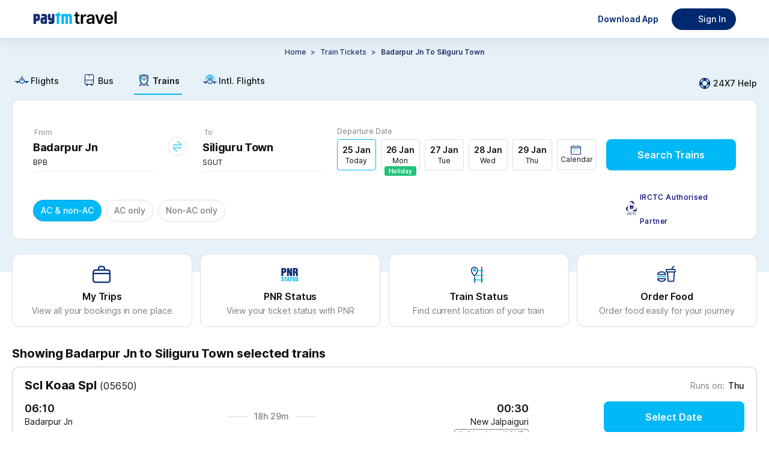

--- FILE ---
content_type: application/javascript
request_url: https://webappsstatic.paytm.com/signalsdk-web/v1/config-2.2.2.min.js
body_size: 21082
content:
/*! For license information please see config-2.2.2.min.js.LICENSE.txt */
window.paytm=window.paytm||{},window.paytm.analytics=function(t){var e={};function n(r){if(e[r])return e[r].exports;var o=e[r]={i:r,l:!1,exports:{}};return t[r].call(o.exports,o,o.exports,n),o.l=!0,o.exports}return n.m=t,n.c=e,n.d=function(t,e,r){n.o(t,e)||Object.defineProperty(t,e,{enumerable:!0,get:r})},n.r=function(t){"undefined"!=typeof Symbol&&Symbol.toStringTag&&Object.defineProperty(t,Symbol.toStringTag,{value:"Module"}),Object.defineProperty(t,"__esModule",{value:!0})},n.t=function(t,e){if(1&e&&(t=n(t)),8&e)return t;if(4&e&&"object"==typeof t&&t&&t.__esModule)return t;var r=Object.create(null);if(n.r(r),Object.defineProperty(r,"default",{enumerable:!0,value:t}),2&e&&"string"!=typeof t)for(var o in t)n.d(r,o,function(e){return t[e]}.bind(null,o));return r},n.n=function(t){var e=t&&t.__esModule?function(){return t.default}:function(){return t};return n.d(e,"a",e),e},n.o=function(t,e){return Object.prototype.hasOwnProperty.call(t,e)},n.p="",n(n.s=6)}([function(t,e,n){"use strict";function r(t,e){if(e.length<t)throw new TypeError(t+" argument"+(t>1?"s":"")+" required, but only "+e.length+" present")}n.d(e,"a",(function(){return r}))},function(t,e,n){"use strict";n.d(e,"a",(function(){return o}));var r=n(0);function o(t){Object(r.a)(1,arguments);var e=Object.prototype.toString.call(t);return t instanceof Date||"object"==typeof t&&"[object Date]"===e?new Date(t.getTime()):"number"==typeof t||"[object Number]"===e?new Date(t):("string"!=typeof t&&"[object String]"!==e||"undefined"==typeof console||(console.warn("Starting with v2.0.0-beta.1 date-fns doesn't accept strings as arguments. Please use `parseISO` to parse strings. See: https://git.io/fjule"),console.warn((new Error).stack)),new Date(NaN))}},function(t,e){var n;n=function(){return this}();try{n=n||new Function("return this")()}catch(t){"object"==typeof window&&(n=window)}t.exports=n},function(t,e){var n="undefined"!=typeof crypto&&crypto.getRandomValues&&crypto.getRandomValues.bind(crypto)||"undefined"!=typeof msCrypto&&"function"==typeof window.msCrypto.getRandomValues&&msCrypto.getRandomValues.bind(msCrypto);if(n){var r=new Uint8Array(16);t.exports=function(){return n(r),r}}else{var o=new Array(16);t.exports=function(){for(var t,e=0;e<16;e++)0==(3&e)&&(t=4294967296*Math.random()),o[e]=t>>>((3&e)<<3)&255;return o}}},function(t,e){for(var n=[],r=0;r<256;++r)n[r]=(r+256).toString(16).substr(1);t.exports=function(t,e){var r=e||0,o=n;return[o[t[r++]],o[t[r++]],o[t[r++]],o[t[r++]],"-",o[t[r++]],o[t[r++]],"-",o[t[r++]],o[t[r++]],"-",o[t[r++]],o[t[r++]],"-",o[t[r++]],o[t[r++]],o[t[r++]],o[t[r++]],o[t[r++]],o[t[r++]]].join("")}},function(t,e,n){"use strict";Object.defineProperty(e,"__esModule",{value:!0}),e.UTM_PARAMS={gclid:"utm_gclid",utm_source:"utm_source",utm_medium:"utm_medium",utm_campaign:"utm_campaign",utm_term:"utm_term",utm_content:"utm_content"},e.TIME_SYNC_THRESHOLD=59e3,e.REQUESTS_REATTEMPTS=5},function(t,e,n){"use strict";var r=this&&this.__importDefault||function(t){return t&&t.__esModule?t:{default:t}};Object.defineProperty(e,"__esModule",{value:!0}),n(7);var o=n(8),i=(new(r(n(21)).default)).isBot();e.configureAnalyticsSDK=function(t,e,n){var r;void 0===n&&(n={});var a=n.xRequester,s=n.hmacKey,u=n.geolocation,c=void 0!==u&&u,f=n.apiRoute,l=n.realtime,h=void 0===l||l,d=n.interval,p=n.batchSize,y=n.appVersion,v=n.dimensionList,m=n.dimensionUrl;r=f||("development"===e||"staging"===e?"https://sig-staging.paytm.com"+(a&&s?"/v2/api":"")+"/signals/batch":"production"===e?"https://sig.paytm.com"+(a&&s?"/v2/api":"")+"/signals/batch":"https://sig-staging.paytm.com"+(a&&s?"/v2/api":"")+"/signals/batch"),o.SDK.init({env:e,interval:d,URL:r,clientId:t,realtime:h,hmacKey:s,xRequester:a,geolocation:c,batchSize:p,appVersion:y,referrer:document.referrer,isBot:i,dimensionList:v,dimensionUrl:m})},setTimeout((function(){var t=new CustomEvent("sdk-config-loaded");window.dispatchEvent(t)}),0);var a=o.SDK.addEvent,s=o.SDK.updateSDKValues,u=o.SDK.events;e.addEvent=a,e.updateSDKValues=s,e.events=u,i&&(e.addEvent=a=function(t){return new Promise((function(){return t}))},e.updateSDKValues=s=function(){},e.events=u=[],console.info("Bot Detected: ",navigator.userAgent))},function(t,e){!function(){if("undefined"!=typeof window)try{var t=new window.CustomEvent("test",{cancelable:!0});if(t.preventDefault(),!0!==t.defaultPrevented)throw new Error("Could not prevent default")}catch(t){var e=function(t,e){var n,r;return(e=e||{}).bubbles=!!e.bubbles,e.cancelable=!!e.cancelable,(n=document.createEvent("CustomEvent")).initCustomEvent(t,e.bubbles,e.cancelable,e.detail),r=n.preventDefault,n.preventDefault=function(){r.call(this);try{Object.defineProperty(this,"defaultPrevented",{get:function(){return!0}})}catch(t){this.defaultPrevented=!0}},n};e.prototype=window.Event.prototype,window.CustomEvent=e}}()},function(t,e,n){"use strict";var r=this&&this.__assign||function(){return(r=Object.assign||function(t){for(var e,n=1,r=arguments.length;n<r;n++)for(var o in e=arguments[n])Object.prototype.hasOwnProperty.call(e,o)&&(t[o]=e[o]);return t}).apply(this,arguments)},o=this&&this.__awaiter||function(t,e,n,r){return new(n||(n=Promise))((function(o,i){function a(t){try{u(r.next(t))}catch(t){i(t)}}function s(t){try{u(r.throw(t))}catch(t){i(t)}}function u(t){var e;t.done?o(t.value):(e=t.value,e instanceof n?e:new n((function(t){t(e)}))).then(a,s)}u((r=r.apply(t,e||[])).next())}))},i=this&&this.__generator||function(t,e){var n,r,o,i,a={label:0,sent:function(){if(1&o[0])throw o[1];return o[1]},trys:[],ops:[]};return i={next:s(0),throw:s(1),return:s(2)},"function"==typeof Symbol&&(i[Symbol.iterator]=function(){return this}),i;function s(i){return function(s){return function(i){if(n)throw new TypeError("Generator is already executing.");for(;a;)try{if(n=1,r&&(o=2&i[0]?r.return:i[0]?r.throw||((o=r.return)&&o.call(r),0):r.next)&&!(o=o.call(r,i[1])).done)return o;switch(r=0,o&&(i=[2&i[0],o.value]),i[0]){case 0:case 1:o=i;break;case 4:return a.label++,{value:i[1],done:!1};case 5:a.label++,r=i[1],i=[0];continue;case 7:i=a.ops.pop(),a.trys.pop();continue;default:if(!(o=(o=a.trys).length>0&&o[o.length-1])&&(6===i[0]||2===i[0])){a=0;continue}if(3===i[0]&&(!o||i[1]>o[0]&&i[1]<o[3])){a.label=i[1];break}if(6===i[0]&&a.label<o[1]){a.label=o[1],o=i;break}if(o&&a.label<o[2]){a.label=o[2],a.ops.push(i);break}o[2]&&a.ops.pop(),a.trys.pop();continue}i=e.call(t,a)}catch(t){i=[6,t],r=0}finally{n=o=0}if(5&i[0])throw i[1];return{value:i[0]?i[1]:void 0,done:!0}}([i,s])}}},a=this&&this.__importDefault||function(t){return t&&t.__esModule?t:{default:t}};Object.defineProperty(e,"__esModule",{value:!0}),n(9),n(10);var s=n(13),u=a(n(22)),c=n(5),f=n(16),l=n(20);e.SDK=function(){var t="",e=[],n=null,a=null,h=f.getCookie("signalSDKVisitorId")||s.v1();f.setCookie("signalSDKVisitorId",h,365);var d,p,y="",v="",m="",w=0,g=0,b=-1,A=function(){},D=!1,B=null,E=null,_={latitude:null,longitude:null},C=null,S=!1,F={},T="https://webappsstatic.paytm.com/signalsdk-web/v1/dimension-"+l.version+".json",x=!1,P=window.location.href;function j(){return o(this,void 0,void 0,(function(){var e,n;return i(this,(function(r){switch(r.label){case 0:if(Object.keys(F).length)return[3,4];e="development"===t?"../dist/dimension.json":T,r.label=1;case 1:return r.trys.push([1,3,,4]),[4,fetch(e,{method:"GET"}).then((function(t){return t.json()}))];case 2:return F=r.sent(),[3,4];case 3:return n=r.sent(),console.error("Signal SDK failed to fetch dimension",n),[3,4];case 4:return[2]}}))}))}function O(t){return o(this,void 0,void 0,(function(){var e;return i(this,(function(o){switch(o.label){case 0:return t.event?(e=function(t){var e=f.getBrowser(),o={deviceDateTime:u.default(new Date,C||0).valueOf(),eventType:t.event,appVersion:y,sdkVersion:l.version,clientId:v,customerId:n?""+n:"",payload:r(r({},t),f.getUTMFromSearchParams()),deviceId:h,messageVersion:1,osType:navigator.platform,osVersion:null,brand:e.name,model:e.version,ip:null,userAgent:navigator.userAgent};p&&(o.payload.referrer=p);_.latitude&&_.longitude&&(o.latitude=_.latitude,o.longitude=_.longitude);return o}(t),S?[4,j()]:[3,2]):[2,new Promise((function(e,n){n("event missing in request: \n        "+JSON.stringify(t))}))];case 1:o.sent(),o.label=2;case 2:return d?[2,R(e)]:[2,k(e)]}}))}))}function U(t){if(S)if(Array.isArray(t))for(var e=0;e<t.length;e++)U(t[e]);else for(var n in t)0===n.indexOf("dimension")&&(F[n]&&(t[F[n]]=t[n]),delete t[n]),("object"==typeof t[n]&&null!==t[n]||Array.isArray(t[n]))&&U(t[n]);return Array.isArray(t)?t:[t]}function R(t){return I("POST",U(t))}function k(t){var n=this;return e.push(t),D&&(A(),clearTimeout(b)),D=!0,new Promise((function(t){return A=t,b=setTimeout((function(){return o(n,void 0,void 0,(function(){var e;return i(this,(function(n){switch(n.label){case 0:return[4,L()];case 1:return e=n.sent(),t(e),[2]}}))}))}),g)}))}function L(){return e.length>0?function(){var t=[];for(;e.length;)t.push(e.splice(0,w));e=[];var n=t.map((function(t){return I("POST",U(t),c.REQUESTS_REATTEMPTS)}));return Promise.all(n).then((function(t){return D=!1,t})).catch((function(t){console.error(t)}))}():new Promise((function(t){return t("no events")}))}function M(t,e){var r={"Content-Type":"application/json"};return n&&a&&(r.Authorization="Bearer "+a,r.iv="enabled"),E&&B&&(r["x-requester"]=E,r.hash=f.generateHashHeaderVal({method:t,path:m,xRequesterStr:"x-requester:"+E,body:e},B)),r}function I(t,e,n){void 0===n&&(n=0);var r=JSON.stringify(e);return x?new Promise((function(){return e})):fetch(m,{method:t,headers:M(t,r),body:r}).then((function(t){var e=t.headers.get("Date");return C=f.getTimeDiff(e),t.json()})).then((function(t){return{response:t,reqBody:e}})).catch((function(r){return n>1?I(t,e,n-1):(console.error(r),r)}))}function N(){p=P,P=window.location.href}var q=history.pushState;return history.pushState=function(){q.apply(history,arguments),N()},window.addEventListener("popstate",N),{init:function(n){t=n.env,g=n.interval||2e3,v=n.clientId,m=n.URL,w=n.batchSize||3,d=n.realtime,B=n.hmacKey||"",E=n.xRequester||"",y=n.appVersion||"1.0.0",S="webapp(web)"===v||!!n.dimensionUrl||!!Object.keys(n.dimensionList||{}).length,p=n.referrer&&!n.referrer.includes(location.hostname)?n.referrer:void 0,x=n.isBot,n.dimensionList&&(F=n.dimensionList),n.dimensionUrl&&(T=n.dimensionUrl),n.geolocation&&f.getGeolocation((function(t){_.latitude=t.coords.latitude,_.longitude=t.coords.longitude})),d||window.addEventListener("beforeunload",(function(t){localStorage.setItem("paytmEvents",JSON.stringify(e))}));var r=localStorage.getItem("paytmEvents");if(!d&&r&&"null"!==r){var o=JSON.parse(r||"");localStorage.removeItem("paytmEvents"),Array.isArray(o)&&o.length&&o.forEach((function(t){k(t)}))}else e=[];window.paytm&&!x&&(Array.isArray(window.paytm.aQ)&&window.paytm.aQ.forEach((function(t){O(t).catch(console.error)})),delete window.paytm.aQ)},addEvent:O,updateSDKValues:function(t,e){void 0===t&&(t=null),void 0===e&&(e=null),n=t,a=e},events:e}}()},function(t,e,n){"use strict";n.r(e),n.d(e,"Headers",(function(){return d})),n.d(e,"Request",(function(){return b})),n.d(e,"Response",(function(){return D})),n.d(e,"DOMException",(function(){return E})),n.d(e,"fetch",(function(){return _}));var r="URLSearchParams"in self,o="Symbol"in self&&"iterator"in Symbol,i="FileReader"in self&&"Blob"in self&&function(){try{return new Blob,!0}catch(t){return!1}}(),a="FormData"in self,s="ArrayBuffer"in self;if(s)var u=["[object Int8Array]","[object Uint8Array]","[object Uint8ClampedArray]","[object Int16Array]","[object Uint16Array]","[object Int32Array]","[object Uint32Array]","[object Float32Array]","[object Float64Array]"],c=ArrayBuffer.isView||function(t){return t&&u.indexOf(Object.prototype.toString.call(t))>-1};function f(t){if("string"!=typeof t&&(t=String(t)),/[^a-z0-9\-#$%&'*+.^_`|~]/i.test(t))throw new TypeError("Invalid character in header field name");return t.toLowerCase()}function l(t){return"string"!=typeof t&&(t=String(t)),t}function h(t){var e={next:function(){var e=t.shift();return{done:void 0===e,value:e}}};return o&&(e[Symbol.iterator]=function(){return e}),e}function d(t){this.map={},t instanceof d?t.forEach((function(t,e){this.append(e,t)}),this):Array.isArray(t)?t.forEach((function(t){this.append(t[0],t[1])}),this):t&&Object.getOwnPropertyNames(t).forEach((function(e){this.append(e,t[e])}),this)}function p(t){if(t.bodyUsed)return Promise.reject(new TypeError("Already read"));t.bodyUsed=!0}function y(t){return new Promise((function(e,n){t.onload=function(){e(t.result)},t.onerror=function(){n(t.error)}}))}function v(t){var e=new FileReader,n=y(e);return e.readAsArrayBuffer(t),n}function m(t){if(t.slice)return t.slice(0);var e=new Uint8Array(t.byteLength);return e.set(new Uint8Array(t)),e.buffer}function w(){return this.bodyUsed=!1,this._initBody=function(t){var e;this._bodyInit=t,t?"string"==typeof t?this._bodyText=t:i&&Blob.prototype.isPrototypeOf(t)?this._bodyBlob=t:a&&FormData.prototype.isPrototypeOf(t)?this._bodyFormData=t:r&&URLSearchParams.prototype.isPrototypeOf(t)?this._bodyText=t.toString():s&&i&&((e=t)&&DataView.prototype.isPrototypeOf(e))?(this._bodyArrayBuffer=m(t.buffer),this._bodyInit=new Blob([this._bodyArrayBuffer])):s&&(ArrayBuffer.prototype.isPrototypeOf(t)||c(t))?this._bodyArrayBuffer=m(t):this._bodyText=t=Object.prototype.toString.call(t):this._bodyText="",this.headers.get("content-type")||("string"==typeof t?this.headers.set("content-type","text/plain;charset=UTF-8"):this._bodyBlob&&this._bodyBlob.type?this.headers.set("content-type",this._bodyBlob.type):r&&URLSearchParams.prototype.isPrototypeOf(t)&&this.headers.set("content-type","application/x-www-form-urlencoded;charset=UTF-8"))},i&&(this.blob=function(){var t=p(this);if(t)return t;if(this._bodyBlob)return Promise.resolve(this._bodyBlob);if(this._bodyArrayBuffer)return Promise.resolve(new Blob([this._bodyArrayBuffer]));if(this._bodyFormData)throw new Error("could not read FormData body as blob");return Promise.resolve(new Blob([this._bodyText]))},this.arrayBuffer=function(){return this._bodyArrayBuffer?p(this)||Promise.resolve(this._bodyArrayBuffer):this.blob().then(v)}),this.text=function(){var t,e,n,r=p(this);if(r)return r;if(this._bodyBlob)return t=this._bodyBlob,e=new FileReader,n=y(e),e.readAsText(t),n;if(this._bodyArrayBuffer)return Promise.resolve(function(t){for(var e=new Uint8Array(t),n=new Array(e.length),r=0;r<e.length;r++)n[r]=String.fromCharCode(e[r]);return n.join("")}(this._bodyArrayBuffer));if(this._bodyFormData)throw new Error("could not read FormData body as text");return Promise.resolve(this._bodyText)},a&&(this.formData=function(){return this.text().then(A)}),this.json=function(){return this.text().then(JSON.parse)},this}d.prototype.append=function(t,e){t=f(t),e=l(e);var n=this.map[t];this.map[t]=n?n+", "+e:e},d.prototype.delete=function(t){delete this.map[f(t)]},d.prototype.get=function(t){return t=f(t),this.has(t)?this.map[t]:null},d.prototype.has=function(t){return this.map.hasOwnProperty(f(t))},d.prototype.set=function(t,e){this.map[f(t)]=l(e)},d.prototype.forEach=function(t,e){for(var n in this.map)this.map.hasOwnProperty(n)&&t.call(e,this.map[n],n,this)},d.prototype.keys=function(){var t=[];return this.forEach((function(e,n){t.push(n)})),h(t)},d.prototype.values=function(){var t=[];return this.forEach((function(e){t.push(e)})),h(t)},d.prototype.entries=function(){var t=[];return this.forEach((function(e,n){t.push([n,e])})),h(t)},o&&(d.prototype[Symbol.iterator]=d.prototype.entries);var g=["DELETE","GET","HEAD","OPTIONS","POST","PUT"];function b(t,e){var n,r,o=(e=e||{}).body;if(t instanceof b){if(t.bodyUsed)throw new TypeError("Already read");this.url=t.url,this.credentials=t.credentials,e.headers||(this.headers=new d(t.headers)),this.method=t.method,this.mode=t.mode,this.signal=t.signal,o||null==t._bodyInit||(o=t._bodyInit,t.bodyUsed=!0)}else this.url=String(t);if(this.credentials=e.credentials||this.credentials||"same-origin",!e.headers&&this.headers||(this.headers=new d(e.headers)),this.method=(n=e.method||this.method||"GET",r=n.toUpperCase(),g.indexOf(r)>-1?r:n),this.mode=e.mode||this.mode||null,this.signal=e.signal||this.signal,this.referrer=null,("GET"===this.method||"HEAD"===this.method)&&o)throw new TypeError("Body not allowed for GET or HEAD requests");this._initBody(o)}function A(t){var e=new FormData;return t.trim().split("&").forEach((function(t){if(t){var n=t.split("="),r=n.shift().replace(/\+/g," "),o=n.join("=").replace(/\+/g," ");e.append(decodeURIComponent(r),decodeURIComponent(o))}})),e}function D(t,e){e||(e={}),this.type="default",this.status=void 0===e.status?200:e.status,this.ok=this.status>=200&&this.status<300,this.statusText="statusText"in e?e.statusText:"OK",this.headers=new d(e.headers),this.url=e.url||"",this._initBody(t)}b.prototype.clone=function(){return new b(this,{body:this._bodyInit})},w.call(b.prototype),w.call(D.prototype),D.prototype.clone=function(){return new D(this._bodyInit,{status:this.status,statusText:this.statusText,headers:new d(this.headers),url:this.url})},D.error=function(){var t=new D(null,{status:0,statusText:""});return t.type="error",t};var B=[301,302,303,307,308];D.redirect=function(t,e){if(-1===B.indexOf(e))throw new RangeError("Invalid status code");return new D(null,{status:e,headers:{location:t}})};var E=self.DOMException;try{new E}catch(t){(E=function(t,e){this.message=t,this.name=e;var n=Error(t);this.stack=n.stack}).prototype=Object.create(Error.prototype),E.prototype.constructor=E}function _(t,e){return new Promise((function(n,r){var o=new b(t,e);if(o.signal&&o.signal.aborted)return r(new E("Aborted","AbortError"));var a=new XMLHttpRequest;function s(){a.abort()}a.onload=function(){var t,e,r={status:a.status,statusText:a.statusText,headers:(t=a.getAllResponseHeaders()||"",e=new d,t.replace(/\r?\n[\t ]+/g," ").split(/\r?\n/).forEach((function(t){var n=t.split(":"),r=n.shift().trim();if(r){var o=n.join(":").trim();e.append(r,o)}})),e)};r.url="responseURL"in a?a.responseURL:r.headers.get("X-Request-URL");var o="response"in a?a.response:a.responseText;n(new D(o,r))},a.onerror=function(){r(new TypeError("Network request failed"))},a.ontimeout=function(){r(new TypeError("Network request failed"))},a.onabort=function(){r(new E("Aborted","AbortError"))},a.open(o.method,o.url,!0),"include"===o.credentials?a.withCredentials=!0:"omit"===o.credentials&&(a.withCredentials=!1),"responseType"in a&&i&&(a.responseType="blob"),o.headers.forEach((function(t,e){a.setRequestHeader(e,t)})),o.signal&&(o.signal.addEventListener("abort",s),a.onreadystatechange=function(){4===a.readyState&&o.signal.removeEventListener("abort",s)}),a.send(void 0===o._bodyInit?null:o._bodyInit)}))}_.polyfill=!0,self.fetch||(self.fetch=_,self.Headers=d,self.Request=b,self.Response=D)},function(t,e,n){"use strict";t.exports=n(11).polyfill()},function(t,e,n){(function(e,n){var r;r=function(){"use strict";function t(t){return"function"==typeof t}var r=Array.isArray?Array.isArray:function(t){return"[object Array]"===Object.prototype.toString.call(t)},o=0,i=void 0,a=void 0,s=function(t,e){p[o]=t,p[o+1]=e,2===(o+=2)&&(a?a(y):b())},u="undefined"!=typeof window?window:void 0,c=u||{},f=c.MutationObserver||c.WebKitMutationObserver,l="undefined"==typeof self&&void 0!==e&&"[object process]"==={}.toString.call(e),h="undefined"!=typeof Uint8ClampedArray&&"undefined"!=typeof importScripts&&"undefined"!=typeof MessageChannel;function d(){var t=setTimeout;return function(){return t(y,1)}}var p=new Array(1e3);function y(){for(var t=0;t<o;t+=2)(0,p[t])(p[t+1]),p[t]=void 0,p[t+1]=void 0;o=0}var v,m,w,g,b=void 0;function A(t,e){var n=this,r=new this.constructor(E);void 0===r[B]&&U(r);var o=n._state;if(o){var i=arguments[o-1];s((function(){return j(o,r,i,n._result)}))}else x(n,r,t,e);return r}function D(t){if(t&&"object"==typeof t&&t.constructor===this)return t;var e=new this(E);return C(e,t),e}l?b=function(){return e.nextTick(y)}:f?(m=0,w=new f(y),g=document.createTextNode(""),w.observe(g,{characterData:!0}),b=function(){g.data=m=++m%2}):h?((v=new MessageChannel).port1.onmessage=y,b=function(){return v.port2.postMessage(0)}):b=void 0===u?function(){try{var t=Function("return this")().require("vertx");return void 0!==(i=t.runOnLoop||t.runOnContext)?function(){i(y)}:d()}catch(t){return d()}}():d();var B=Math.random().toString(36).substring(2);function E(){}function _(e,n,r){n.constructor===e.constructor&&r===A&&n.constructor.resolve===D?function(t,e){1===e._state?F(t,e._result):2===e._state?T(t,e._result):x(e,void 0,(function(e){return C(t,e)}),(function(e){return T(t,e)}))}(e,n):void 0===r?F(e,n):t(r)?function(t,e,n){s((function(t){var r=!1,o=function(t,e,n,r){try{t.call(e,n,r)}catch(t){return t}}(n,e,(function(n){r||(r=!0,e!==n?C(t,n):F(t,n))}),(function(e){r||(r=!0,T(t,e))}),t._label);!r&&o&&(r=!0,T(t,o))}),t)}(e,n,r):F(e,n)}function C(t,e){if(t===e)T(t,new TypeError("You cannot resolve a promise with itself"));else if(o=typeof(r=e),null===r||"object"!==o&&"function"!==o)F(t,e);else{var n=void 0;try{n=e.then}catch(e){return void T(t,e)}_(t,e,n)}var r,o}function S(t){t._onerror&&t._onerror(t._result),P(t)}function F(t,e){void 0===t._state&&(t._result=e,t._state=1,0!==t._subscribers.length&&s(P,t))}function T(t,e){void 0===t._state&&(t._state=2,t._result=e,s(S,t))}function x(t,e,n,r){var o=t._subscribers,i=o.length;t._onerror=null,o[i]=e,o[i+1]=n,o[i+2]=r,0===i&&t._state&&s(P,t)}function P(t){var e=t._subscribers,n=t._state;if(0!==e.length){for(var r=void 0,o=void 0,i=t._result,a=0;a<e.length;a+=3)r=e[a],o=e[a+n],r?j(n,r,o,i):o(i);t._subscribers.length=0}}function j(e,n,r,o){var i=t(r),a=void 0,s=void 0,u=!0;if(i){try{a=r(o)}catch(t){u=!1,s=t}if(n===a)return void T(n,new TypeError("A promises callback cannot return that same promise."))}else a=o;void 0!==n._state||(i&&u?C(n,a):!1===u?T(n,s):1===e?F(n,a):2===e&&T(n,a))}var O=0;function U(t){t[B]=O++,t._state=void 0,t._result=void 0,t._subscribers=[]}var R=function(){function t(t,e){this._instanceConstructor=t,this.promise=new t(E),this.promise[B]||U(this.promise),r(e)?(this.length=e.length,this._remaining=e.length,this._result=new Array(this.length),0===this.length?F(this.promise,this._result):(this.length=this.length||0,this._enumerate(e),0===this._remaining&&F(this.promise,this._result))):T(this.promise,new Error("Array Methods must be provided an Array"))}return t.prototype._enumerate=function(t){for(var e=0;void 0===this._state&&e<t.length;e++)this._eachEntry(t[e],e)},t.prototype._eachEntry=function(t,e){var n=this._instanceConstructor,r=n.resolve;if(r===D){var o=void 0,i=void 0,a=!1;try{o=t.then}catch(t){a=!0,i=t}if(o===A&&void 0!==t._state)this._settledAt(t._state,e,t._result);else if("function"!=typeof o)this._remaining--,this._result[e]=t;else if(n===k){var s=new n(E);a?T(s,i):_(s,t,o),this._willSettleAt(s,e)}else this._willSettleAt(new n((function(e){return e(t)})),e)}else this._willSettleAt(r(t),e)},t.prototype._settledAt=function(t,e,n){var r=this.promise;void 0===r._state&&(this._remaining--,2===t?T(r,n):this._result[e]=n),0===this._remaining&&F(r,this._result)},t.prototype._willSettleAt=function(t,e){var n=this;x(t,void 0,(function(t){return n._settledAt(1,e,t)}),(function(t){return n._settledAt(2,e,t)}))},t}(),k=function(){function e(t){this[B]=O++,this._result=this._state=void 0,this._subscribers=[],E!==t&&("function"!=typeof t&&function(){throw new TypeError("You must pass a resolver function as the first argument to the promise constructor")}(),this instanceof e?function(t,e){try{e((function(e){C(t,e)}),(function(e){T(t,e)}))}catch(e){T(t,e)}}(this,t):function(){throw new TypeError("Failed to construct 'Promise': Please use the 'new' operator, this object constructor cannot be called as a function.")}())}return e.prototype.catch=function(t){return this.then(null,t)},e.prototype.finally=function(e){var n=this.constructor;return t(e)?this.then((function(t){return n.resolve(e()).then((function(){return t}))}),(function(t){return n.resolve(e()).then((function(){throw t}))})):this.then(e,e)},e}();return k.prototype.then=A,k.all=function(t){return new R(this,t).promise},k.race=function(t){var e=this;return r(t)?new e((function(n,r){for(var o=t.length,i=0;i<o;i++)e.resolve(t[i]).then(n,r)})):new e((function(t,e){return e(new TypeError("You must pass an array to race."))}))},k.resolve=D,k.reject=function(t){var e=new this(E);return T(e,t),e},k._setScheduler=function(t){a=t},k._setAsap=function(t){s=t},k._asap=s,k.polyfill=function(){var t=void 0;if(void 0!==n)t=n;else if("undefined"!=typeof self)t=self;else try{t=Function("return this")()}catch(t){throw new Error("polyfill failed because global object is unavailable in this environment")}var e=t.Promise;if(e){var r=null;try{r=Object.prototype.toString.call(e.resolve())}catch(t){}if("[object Promise]"===r&&!e.cast)return}t.Promise=k},k.Promise=k,k},t.exports=r()}).call(this,n(12),n(2))},function(t,e){var n,r,o=t.exports={};function i(){throw new Error("setTimeout has not been defined")}function a(){throw new Error("clearTimeout has not been defined")}function s(t){if(n===setTimeout)return setTimeout(t,0);if((n===i||!n)&&setTimeout)return n=setTimeout,setTimeout(t,0);try{return n(t,0)}catch(e){try{return n.call(null,t,0)}catch(e){return n.call(this,t,0)}}}!function(){try{n="function"==typeof setTimeout?setTimeout:i}catch(t){n=i}try{r="function"==typeof clearTimeout?clearTimeout:a}catch(t){r=a}}();var u,c=[],f=!1,l=-1;function h(){f&&u&&(f=!1,u.length?c=u.concat(c):l=-1,c.length&&d())}function d(){if(!f){var t=s(h);f=!0;for(var e=c.length;e;){for(u=c,c=[];++l<e;)u&&u[l].run();l=-1,e=c.length}u=null,f=!1,function(t){if(r===clearTimeout)return clearTimeout(t);if((r===a||!r)&&clearTimeout)return r=clearTimeout,clearTimeout(t);try{r(t)}catch(e){try{return r.call(null,t)}catch(e){return r.call(this,t)}}}(t)}}function p(t,e){this.fun=t,this.array=e}function y(){}o.nextTick=function(t){var e=new Array(arguments.length-1);if(arguments.length>1)for(var n=1;n<arguments.length;n++)e[n-1]=arguments[n];c.push(new p(t,e)),1!==c.length||f||s(d)},p.prototype.run=function(){this.fun.apply(null,this.array)},o.title="browser",o.browser=!0,o.env={},o.argv=[],o.version="",o.versions={},o.on=y,o.addListener=y,o.once=y,o.off=y,o.removeListener=y,o.removeAllListeners=y,o.emit=y,o.prependListener=y,o.prependOnceListener=y,o.listeners=function(t){return[]},o.binding=function(t){throw new Error("process.binding is not supported")},o.cwd=function(){return"/"},o.chdir=function(t){throw new Error("process.chdir is not supported")},o.umask=function(){return 0}},function(t,e,n){var r=n(14),o=n(15),i=o;i.v1=r,i.v4=o,t.exports=i},function(t,e,n){var r,o,i=n(3),a=n(4),s=0,u=0;t.exports=function(t,e,n){var c=e&&n||0,f=e||[],l=(t=t||{}).node||r,h=void 0!==t.clockseq?t.clockseq:o;if(null==l||null==h){var d=i();null==l&&(l=r=[1|d[0],d[1],d[2],d[3],d[4],d[5]]),null==h&&(h=o=16383&(d[6]<<8|d[7]))}var p=void 0!==t.msecs?t.msecs:(new Date).getTime(),y=void 0!==t.nsecs?t.nsecs:u+1,v=p-s+(y-u)/1e4;if(v<0&&void 0===t.clockseq&&(h=h+1&16383),(v<0||p>s)&&void 0===t.nsecs&&(y=0),y>=1e4)throw new Error("uuid.v1(): Can't create more than 10M uuids/sec");s=p,u=y,o=h;var m=(1e4*(268435455&(p+=122192928e5))+y)%4294967296;f[c++]=m>>>24&255,f[c++]=m>>>16&255,f[c++]=m>>>8&255,f[c++]=255&m;var w=p/4294967296*1e4&268435455;f[c++]=w>>>8&255,f[c++]=255&w,f[c++]=w>>>24&15|16,f[c++]=w>>>16&255,f[c++]=h>>>8|128,f[c++]=255&h;for(var g=0;g<6;++g)f[c+g]=l[g];return e||a(f)}},function(t,e,n){var r=n(3),o=n(4);t.exports=function(t,e,n){var i=e&&n||0;"string"==typeof t&&(e="binary"===t?new Array(16):null,t=null);var a=(t=t||{}).random||(t.rng||r)();if(a[6]=15&a[6]|64,a[8]=63&a[8]|128,e)for(var s=0;s<16;++s)e[i+s]=a[s];return e||o(a)}},function(t,e,n){"use strict";var r=this&&this.__importDefault||function(t){return t&&t.__esModule?t:{default:t}};Object.defineProperty(e,"__esModule",{value:!0}),n(17);var o=r(n(18)),i=r(n(19)),a=n(5);Object.entries||(Object.entries=function(t){for(var e=Object.keys(t),n=e.length,r=new Array(n);n--;)r[n]=[e[n],t[e[n]]];return r}),e.getBrowser=function(){var t,e=navigator.userAgent,n=e.match(/(opera|chrome|safari|firefox|msie|trident(?=\/))\/?\s*(\d+)/i)||[];return/trident/i.test(n[1])?{name:"IE",version:(t=/\brv[ :]+(\d+)/g.exec(e)||[])[1]||""}:"Chrome"===n[1]&&null!=(t=e.match(/\b(OPR|Edge)\/(\d+)/))?{name:t[1].replace("OPR","Opera"),version:t[2]}:(n=n[2]?[n[1],n[2]]:[navigator.appName,navigator.appVersion,"-?"],null!=(t=e.match(/version\/(\d+)/i))&&n.splice(1,1,t[1]),{name:n[0],version:n[1]})},e.getUTMFromSearchParams=function(){var t=new URLSearchParams(window.location.search),e={};return Object.entries(a.UTM_PARAMS).forEach((function(n){var r=n[0],o=n[1];t.has(r)&&(e[o]=t.get(r))})),e},e.getCookie=function(t){var e=document.cookie.match("(^|;) ?"+t+"=([^;]*)(;|$)");return e?e[2]:null},e.setCookie=function(t,e,n){var r=new Date;r.setTime(r.getTime()+864e5*n),document.cookie=t+"="+e+";path=/;expires="+r.toUTCString()},e.generateHashHeaderVal=function(t,e){var n=t.method,r=t.path,i=t.xRequesterStr,a=t.body,s=n+"|"+(r=r.replace(/https:\/\/.*\.com/,"").replace(/\/+$/,""))+"|"+i+"|"+(a||"");return(new o.default.SHA256).hex_hmac(e,s)},e.getGeolocation=function(t){navigator.geolocation?navigator.geolocation.getCurrentPosition(t,(function(){console.warn("Error getting geolocation")})):console.warn("Geolocation is not supported by your browser")},e.getTimeDiff=function(t){if(!t||!Date.parse(t))return 0;var e=i.default(new Date(t),new Date);return Math.abs(e)>a.TIME_SYNC_THRESHOLD?e:0}},function(t,e,n){(function(t){!function(t){"use strict";var e,n=function(){try{if(t.URLSearchParams&&"bar"===new t.URLSearchParams("foo=bar").get("foo"))return t.URLSearchParams}catch(t){}return null}(),r=n&&"a=1"===new n({a:1}).toString(),o=n&&"+"===new n("s=%2B").get("s"),i=!n||((e=new n).append("s"," &"),"s=+%26"===e.toString()),a=f.prototype,s=!(!t.Symbol||!t.Symbol.iterator);if(!(n&&r&&o&&i)){a.append=function(t,e){y(this.__URLSearchParams__,t,e)},a.delete=function(t){delete this.__URLSearchParams__[t]},a.get=function(t){var e=this.__URLSearchParams__;return this.has(t)?e[t][0]:null},a.getAll=function(t){var e=this.__URLSearchParams__;return this.has(t)?e[t].slice(0):[]},a.has=function(t){return m(this.__URLSearchParams__,t)},a.set=function(t,e){this.__URLSearchParams__[t]=[""+e]},a.toString=function(){var t,e,n,r,o=this.__URLSearchParams__,i=[];for(e in o)for(n=l(e),t=0,r=o[e];t<r.length;t++)i.push(n+"="+l(r[t]));return i.join("&")};var u=!!o&&n&&!r&&t.Proxy;Object.defineProperty(t,"URLSearchParams",{value:u?new Proxy(n,{construct:function(t,e){return new t(new f(e[0]).toString())}}):f});var c=t.URLSearchParams.prototype;c.polyfill=!0,c.forEach=c.forEach||function(t,e){var n=p(this.toString());Object.getOwnPropertyNames(n).forEach((function(r){n[r].forEach((function(n){t.call(e,n,r,this)}),this)}),this)},c.sort=c.sort||function(){var t,e,n,r=p(this.toString()),o=[];for(t in r)o.push(t);for(o.sort(),e=0;e<o.length;e++)this.delete(o[e]);for(e=0;e<o.length;e++){var i=o[e],a=r[i];for(n=0;n<a.length;n++)this.append(i,a[n])}},c.keys=c.keys||function(){var t=[];return this.forEach((function(e,n){t.push(n)})),d(t)},c.values=c.values||function(){var t=[];return this.forEach((function(e){t.push(e)})),d(t)},c.entries=c.entries||function(){var t=[];return this.forEach((function(e,n){t.push([n,e])})),d(t)},s&&(c[t.Symbol.iterator]=c[t.Symbol.iterator]||c.entries)}function f(t){((t=t||"")instanceof URLSearchParams||t instanceof f)&&(t=t.toString()),this.__URLSearchParams__=p(t)}function l(t){var e={"!":"%21","'":"%27","(":"%28",")":"%29","~":"%7E","%20":"+","%00":"\0"};return encodeURIComponent(t).replace(/[!'\(\)~]|%20|%00/g,(function(t){return e[t]}))}function h(t){return t.replace(/[ +]/g,"%20").replace(/(%[a-f0-9]{2})+/gi,(function(t){return decodeURIComponent(t)}))}function d(e){var n={next:function(){var t=e.shift();return{done:void 0===t,value:t}}};return s&&(n[t.Symbol.iterator]=function(){return n}),n}function p(t){var e={};if("object"==typeof t)if(v(t))for(var n=0;n<t.length;n++){var r=t[n];if(!v(r)||2!==r.length)throw new TypeError("Failed to construct 'URLSearchParams': Sequence initializer must only contain pair elements");y(e,r[0],r[1])}else for(var o in t)t.hasOwnProperty(o)&&y(e,o,t[o]);else{0===t.indexOf("?")&&(t=t.slice(1));for(var i=t.split("&"),a=0;a<i.length;a++){var s=i[a],u=s.indexOf("=");-1<u?y(e,h(s.slice(0,u)),h(s.slice(u+1))):s&&y(e,h(s),"")}}return e}function y(t,e,n){var r="string"==typeof n?n:null!=n&&"function"==typeof n.toString?n.toString():JSON.stringify(n);m(t,e)?t[e].push(r):t[e]=[r]}function v(t){return!!t&&"[object Array]"===Object.prototype.toString.call(t)}function m(t,e){return Object.prototype.hasOwnProperty.call(t,e)}}(void 0!==t?t:"undefined"!=typeof window?window:this)}).call(this,n(2))},function(t,e,n){(function(r){var o;!function(){var i;function a(t){var e,n,r,o="",i=-1;if(t&&t.length)for(r=t.length;(i+=1)<r;)e=t.charCodeAt(i),n=i+1<r?t.charCodeAt(i+1):0,55296<=e&&e<=56319&&56320<=n&&n<=57343&&(e=65536+((1023&e)<<10)+(1023&n),i+=1),e<=127?o+=String.fromCharCode(e):e<=2047?o+=String.fromCharCode(192|e>>>6&31,128|63&e):e<=65535?o+=String.fromCharCode(224|e>>>12&15,128|e>>>6&63,128|63&e):e<=2097151&&(o+=String.fromCharCode(240|e>>>18&7,128|e>>>12&63,128|e>>>6&63,128|63&e));return o}function s(t,e){var n=(65535&t)+(65535&e);return(t>>16)+(e>>16)+(n>>16)<<16|65535&n}function u(t,e){return t<<e|t>>>32-e}function c(t,e){for(var n,r=e?"0123456789ABCDEF":"0123456789abcdef",o="",i=0,a=t.length;i<a;i+=1)n=t.charCodeAt(i),o+=r.charAt(n>>>4&15)+r.charAt(15&n);return o}function f(t){var e,n=32*t.length,r="";for(e=0;e<n;e+=8)r+=String.fromCharCode(t[e>>5]>>>24-e%32&255);return r}function l(t){var e,n=32*t.length,r="";for(e=0;e<n;e+=8)r+=String.fromCharCode(t[e>>5]>>>e%32&255);return r}function h(t){var e,n=8*t.length,r=Array(t.length>>2),o=r.length;for(e=0;e<o;e+=1)r[e]=0;for(e=0;e<n;e+=8)r[e>>5]|=(255&t.charCodeAt(e/8))<<e%32;return r}function d(t){var e,n=8*t.length,r=Array(t.length>>2),o=r.length;for(e=0;e<o;e+=1)r[e]=0;for(e=0;e<n;e+=8)r[e>>5]|=(255&t.charCodeAt(e/8))<<24-e%32;return r}function p(t,e){var n,r,o,i,a,s,u,c,f=e.length,l=Array();for(i=(s=Array(Math.ceil(t.length/2))).length,n=0;n<i;n+=1)s[n]=t.charCodeAt(2*n)<<8|t.charCodeAt(2*n+1);for(;s.length>0;){for(a=Array(),o=0,n=0;n<s.length;n+=1)o=(o<<16)+s[n],o-=(r=Math.floor(o/f))*f,(a.length>0||r>0)&&(a[a.length]=r);l[l.length]=o,s=a}for(u="",n=l.length-1;n>=0;n--)u+=e.charAt(l[n]);for(c=Math.ceil(8*t.length/(Math.log(e.length)/Math.log(2))),n=u.length;n<c;n+=1)u=e[0]+u;return u}function y(t,e){var n,r,o,i="",a=t.length;for(e=e||"=",n=0;n<a;n+=3)for(o=t.charCodeAt(n)<<16|(n+1<a?t.charCodeAt(n+1)<<8:0)|(n+2<a?t.charCodeAt(n+2):0),r=0;r<4;r+=1)8*n+6*r>8*t.length?i+=e:i+="ABCDEFGHIJKLMNOPQRSTUVWXYZabcdefghijklmnopqrstuvwxyz0123456789+/".charAt(o>>>6*(3-r)&63);return i}i={VERSION:"1.0.6",Base64:function(){var t="ABCDEFGHIJKLMNOPQRSTUVWXYZabcdefghijklmnopqrstuvwxyz0123456789+/",e="=",n=!0;this.encode=function(r){var o,i,s,u="",c=r.length;for(e=e||"=",r=n?a(r):r,o=0;o<c;o+=3)for(s=r.charCodeAt(o)<<16|(o+1<c?r.charCodeAt(o+1)<<8:0)|(o+2<c?r.charCodeAt(o+2):0),i=0;i<4;i+=1)u+=8*o+6*i>8*c?e:t.charAt(s>>>6*(3-i)&63);return u},this.decode=function(r){var o,i,a,s,u,c,f,l,h="",d=[];if(!r)return r;o=l=0,r=r.replace(new RegExp("\\"+e,"gi"),"");do{i=(f=t.indexOf(r.charAt(o+=1))<<18|t.indexOf(r.charAt(o+=1))<<12|(u=t.indexOf(r.charAt(o+=1)))<<6|(c=t.indexOf(r.charAt(o+=1))))>>16&255,a=f>>8&255,s=255&f,d[l+=1]=64===u?String.fromCharCode(i):64===c?String.fromCharCode(i,a):String.fromCharCode(i,a,s)}while(o<r.length);return h=d.join(""),h=n?function(t){var e,n,r,o,i,a,s=[];if(e=n=r=o=i=0,t&&t.length)for(a=t.length,t+="";e<a;)n+=1,(r=t.charCodeAt(e))<128?(s[n]=String.fromCharCode(r),e+=1):r>191&&r<224?(o=t.charCodeAt(e+1),s[n]=String.fromCharCode((31&r)<<6|63&o),e+=2):(o=t.charCodeAt(e+1),i=t.charCodeAt(e+2),s[n]=String.fromCharCode((15&r)<<12|(63&o)<<6|63&i),e+=3);return s.join("")}(h):h},this.setPad=function(t){return e=t||e,this},this.setTab=function(e){return t=e||t,this},this.setUTF8=function(t){return"boolean"==typeof t&&(n=t),this}},CRC32:function(t){var e,n,r,o=0,i=0;for(t=a(t),e=["00000000 77073096 EE0E612C 990951BA 076DC419 706AF48F E963A535 9E6495A3 0EDB8832 ","79DCB8A4 E0D5E91E 97D2D988 09B64C2B 7EB17CBD E7B82D07 90BF1D91 1DB71064 6AB020F2 F3B97148 ","84BE41DE 1ADAD47D 6DDDE4EB F4D4B551 83D385C7 136C9856 646BA8C0 FD62F97A 8A65C9EC 14015C4F ","63066CD9 FA0F3D63 8D080DF5 3B6E20C8 4C69105E D56041E4 A2677172 3C03E4D1 4B04D447 D20D85FD ","A50AB56B 35B5A8FA 42B2986C DBBBC9D6 ACBCF940 32D86CE3 45DF5C75 DCD60DCF ABD13D59 26D930AC ","51DE003A C8D75180 BFD06116 21B4F4B5 56B3C423 CFBA9599 B8BDA50F 2802B89E 5F058808 C60CD9B2 ","B10BE924 2F6F7C87 58684C11 C1611DAB B6662D3D 76DC4190 01DB7106 98D220BC EFD5102A 71B18589 ","06B6B51F 9FBFE4A5 E8B8D433 7807C9A2 0F00F934 9609A88E E10E9818 7F6A0DBB 086D3D2D 91646C97 ","E6635C01 6B6B51F4 1C6C6162 856530D8 F262004E 6C0695ED 1B01A57B 8208F4C1 F50FC457 65B0D9C6 ","12B7E950 8BBEB8EA FCB9887C 62DD1DDF 15DA2D49 8CD37CF3 FBD44C65 4DB26158 3AB551CE A3BC0074 ","D4BB30E2 4ADFA541 3DD895D7 A4D1C46D D3D6F4FB 4369E96A 346ED9FC AD678846 DA60B8D0 44042D73 ","33031DE5 AA0A4C5F DD0D7CC9 5005713C 270241AA BE0B1010 C90C2086 5768B525 206F85B3 B966D409 ","CE61E49F 5EDEF90E 29D9C998 B0D09822 C7D7A8B4 59B33D17 2EB40D81 B7BD5C3B C0BA6CAD EDB88320 ","9ABFB3B6 03B6E20C 74B1D29A EAD54739 9DD277AF 04DB2615 73DC1683 E3630B12 94643B84 0D6D6A3E ","7A6A5AA8 E40ECF0B 9309FF9D 0A00AE27 7D079EB1 F00F9344 8708A3D2 1E01F268 6906C2FE F762575D ","806567CB 196C3671 6E6B06E7 FED41B76 89D32BE0 10DA7A5A 67DD4ACC F9B9DF6F 8EBEEFF9 17B7BE43 ","60B08ED5 D6D6A3E8 A1D1937E 38D8C2C4 4FDFF252 D1BB67F1 A6BC5767 3FB506DD 48B2364B D80D2BDA ","AF0A1B4C 36034AF6 41047A60 DF60EFC3 A867DF55 316E8EEF 4669BE79 CB61B38C BC66831A 256FD2A0 ","5268E236 CC0C7795 BB0B4703 220216B9 5505262F C5BA3BBE B2BD0B28 2BB45A92 5CB36A04 C2D7FFA7 ","B5D0CF31 2CD99E8B 5BDEAE1D 9B64C2B0 EC63F226 756AA39C 026D930A 9C0906A9 EB0E363F 72076785 ","05005713 95BF4A82 E2B87A14 7BB12BAE 0CB61B38 92D28E9B E5D5BE0D 7CDCEFB7 0BDBDF21 86D3D2D4 ","F1D4E242 68DDB3F8 1FDA836E 81BE16CD F6B9265B 6FB077E1 18B74777 88085AE6 FF0F6A70 66063BCA ","11010B5C 8F659EFF F862AE69 616BFFD3 166CCF45 A00AE278 D70DD2EE 4E048354 3903B3C2 A7672661 ","D06016F7 4969474D 3E6E77DB AED16A4A D9D65ADC 40DF0B66 37D83BF0 A9BCAE53 DEBB9EC5 47B2CF7F ","30B5FFE9 BDBDF21C CABAC28A 53B39330 24B4A3A6 BAD03605 CDD70693 54DE5729 23D967BF B3667A2E ","C4614AB8 5D681B02 2A6F2B94 B40BBE37 C30C8EA1 5A05DF1B 2D02EF8D"].join(""),o^=-1,n=0,r=t.length;n<r;n+=1)i=255&(o^t.charCodeAt(n)),o=o>>>8^"0x"+e.substr(9*i,8);return(-1^o)>>>0},MD5:function(t){var e=!(!t||"boolean"!=typeof t.uppercase)&&t.uppercase,n=t&&"string"==typeof t.pad?t.pad:"=",r=!t||"boolean"!=typeof t.utf8||t.utf8;function o(t){return l(f(h(t=r?a(t):t),8*t.length))}function i(t,e){var n,o,i,s,u;for(t=r?a(t):t,e=r?a(e):e,(n=h(t)).length>16&&(n=f(n,8*t.length)),o=Array(16),i=Array(16),u=0;u<16;u+=1)o[u]=909522486^n[u],i[u]=1549556828^n[u];return s=f(o.concat(h(e)),512+8*e.length),l(f(i.concat(s),640))}function f(t,e){var n,r,o,i,a,u=1732584193,c=-271733879,f=-1732584194,l=271733878;for(t[e>>5]|=128<<e%32,t[14+(e+64>>>9<<4)]=e,n=0;n<t.length;n+=16)r=u,o=c,i=f,a=l,u=v(u,c,f,l,t[n+0],7,-680876936),l=v(l,u,c,f,t[n+1],12,-389564586),f=v(f,l,u,c,t[n+2],17,606105819),c=v(c,f,l,u,t[n+3],22,-1044525330),u=v(u,c,f,l,t[n+4],7,-176418897),l=v(l,u,c,f,t[n+5],12,1200080426),f=v(f,l,u,c,t[n+6],17,-1473231341),c=v(c,f,l,u,t[n+7],22,-45705983),u=v(u,c,f,l,t[n+8],7,1770035416),l=v(l,u,c,f,t[n+9],12,-1958414417),f=v(f,l,u,c,t[n+10],17,-42063),c=v(c,f,l,u,t[n+11],22,-1990404162),u=v(u,c,f,l,t[n+12],7,1804603682),l=v(l,u,c,f,t[n+13],12,-40341101),f=v(f,l,u,c,t[n+14],17,-1502002290),u=m(u,c=v(c,f,l,u,t[n+15],22,1236535329),f,l,t[n+1],5,-165796510),l=m(l,u,c,f,t[n+6],9,-1069501632),f=m(f,l,u,c,t[n+11],14,643717713),c=m(c,f,l,u,t[n+0],20,-373897302),u=m(u,c,f,l,t[n+5],5,-701558691),l=m(l,u,c,f,t[n+10],9,38016083),f=m(f,l,u,c,t[n+15],14,-660478335),c=m(c,f,l,u,t[n+4],20,-405537848),u=m(u,c,f,l,t[n+9],5,568446438),l=m(l,u,c,f,t[n+14],9,-1019803690),f=m(f,l,u,c,t[n+3],14,-187363961),c=m(c,f,l,u,t[n+8],20,1163531501),u=m(u,c,f,l,t[n+13],5,-1444681467),l=m(l,u,c,f,t[n+2],9,-51403784),f=m(f,l,u,c,t[n+7],14,1735328473),u=w(u,c=m(c,f,l,u,t[n+12],20,-1926607734),f,l,t[n+5],4,-378558),l=w(l,u,c,f,t[n+8],11,-2022574463),f=w(f,l,u,c,t[n+11],16,1839030562),c=w(c,f,l,u,t[n+14],23,-35309556),u=w(u,c,f,l,t[n+1],4,-1530992060),l=w(l,u,c,f,t[n+4],11,1272893353),f=w(f,l,u,c,t[n+7],16,-155497632),c=w(c,f,l,u,t[n+10],23,-1094730640),u=w(u,c,f,l,t[n+13],4,681279174),l=w(l,u,c,f,t[n+0],11,-358537222),f=w(f,l,u,c,t[n+3],16,-722521979),c=w(c,f,l,u,t[n+6],23,76029189),u=w(u,c,f,l,t[n+9],4,-640364487),l=w(l,u,c,f,t[n+12],11,-421815835),f=w(f,l,u,c,t[n+15],16,530742520),u=g(u,c=w(c,f,l,u,t[n+2],23,-995338651),f,l,t[n+0],6,-198630844),l=g(l,u,c,f,t[n+7],10,1126891415),f=g(f,l,u,c,t[n+14],15,-1416354905),c=g(c,f,l,u,t[n+5],21,-57434055),u=g(u,c,f,l,t[n+12],6,1700485571),l=g(l,u,c,f,t[n+3],10,-1894986606),f=g(f,l,u,c,t[n+10],15,-1051523),c=g(c,f,l,u,t[n+1],21,-2054922799),u=g(u,c,f,l,t[n+8],6,1873313359),l=g(l,u,c,f,t[n+15],10,-30611744),f=g(f,l,u,c,t[n+6],15,-1560198380),c=g(c,f,l,u,t[n+13],21,1309151649),u=g(u,c,f,l,t[n+4],6,-145523070),l=g(l,u,c,f,t[n+11],10,-1120210379),f=g(f,l,u,c,t[n+2],15,718787259),c=g(c,f,l,u,t[n+9],21,-343485551),u=s(u,r),c=s(c,o),f=s(f,i),l=s(l,a);return Array(u,c,f,l)}function d(t,e,n,r,o,i){return s(u(s(s(e,t),s(r,i)),o),n)}function v(t,e,n,r,o,i,a){return d(e&n|~e&r,t,e,o,i,a)}function m(t,e,n,r,o,i,a){return d(e&r|n&~r,t,e,o,i,a)}function w(t,e,n,r,o,i,a){return d(e^n^r,t,e,o,i,a)}function g(t,e,n,r,o,i,a){return d(n^(e|~r),t,e,o,i,a)}this.hex=function(t){return c(o(t),e)},this.b64=function(t){return y(o(t),n)},this.any=function(t,e){return p(o(t),e)},this.raw=function(t){return o(t)},this.hex_hmac=function(t,n){return c(i(t,n),e)},this.b64_hmac=function(t,e){return y(i(t,e),n)},this.any_hmac=function(t,e,n){return p(i(t,e),n)},this.vm_test=function(){return"900150983cd24fb0d6963f7d28e17f72"===hex("abc").toLowerCase()},this.setUpperCase=function(t){return"boolean"==typeof t&&(e=t),this},this.setPad=function(t){return n=t||n,this},this.setUTF8=function(t){return"boolean"==typeof t&&(r=t),this}},SHA1:function(t){var e=!(!t||"boolean"!=typeof t.uppercase)&&t.uppercase,n=t&&"string"==typeof t.pad?t.pad:"=",r=!t||"boolean"!=typeof t.utf8||t.utf8;function o(t){return f(l(d(t=r?a(t):t),8*t.length))}function i(t,e){var n,o,i,s,u;for(t=r?a(t):t,e=r?a(e):e,(n=d(t)).length>16&&(n=l(n,8*t.length)),o=Array(16),i=Array(16),s=0;s<16;s+=1)o[s]=909522486^n[s],i[s]=1549556828^n[s];return u=l(o.concat(d(e)),512+8*e.length),f(l(i.concat(u),672))}function l(t,e){var n,r,o,i,a,c,f,l,d=Array(80),p=1732584193,y=-271733879,m=-1732584194,w=271733878,g=-1009589776;for(t[e>>5]|=128<<24-e%32,t[15+(e+64>>9<<4)]=e,n=0;n<t.length;n+=16){for(i=p,a=y,c=m,f=w,l=g,r=0;r<80;r+=1)d[r]=r<16?t[n+r]:u(d[r-3]^d[r-8]^d[r-14]^d[r-16],1),o=s(s(u(p,5),h(r,y,m,w)),s(s(g,d[r]),v(r))),g=w,w=m,m=u(y,30),y=p,p=o;p=s(p,i),y=s(y,a),m=s(m,c),w=s(w,f),g=s(g,l)}return Array(p,y,m,w,g)}function h(t,e,n,r){return t<20?e&n|~e&r:t<40?e^n^r:t<60?e&n|e&r|n&r:e^n^r}function v(t){return t<20?1518500249:t<40?1859775393:t<60?-1894007588:-899497514}this.hex=function(t){return c(o(t),e)},this.b64=function(t){return y(o(t),n)},this.any=function(t,e){return p(o(t),e)},this.raw=function(t){return o(t)},this.hex_hmac=function(t,e){return c(i(t,e))},this.b64_hmac=function(t,e){return y(i(t,e),n)},this.any_hmac=function(t,e,n){return p(i(t,e),n)},this.vm_test=function(){return"900150983cd24fb0d6963f7d28e17f72"===hex("abc").toLowerCase()},this.setUpperCase=function(t){return"boolean"==typeof t&&(e=t),this},this.setPad=function(t){return n=t||n,this},this.setUTF8=function(t){return"boolean"==typeof t&&(r=t),this}},SHA256:function(t){!(!t||"boolean"!=typeof t.uppercase)&&t.uppercase;var e,n=t&&"string"==typeof t.pad?t.pad:"=",r=!t||"boolean"!=typeof t.utf8||t.utf8;function o(t,e){return f(b(d(t=e?a(t):t),8*t.length))}function i(t,e){t=r?a(t):t,e=r?a(e):e;var n,o=0,i=d(t),s=Array(16),u=Array(16);for(i.length>16&&(i=b(i,8*t.length));o<16;o+=1)s[o]=909522486^i[o],u[o]=1549556828^i[o];return n=b(s.concat(d(e)),512+8*e.length),f(b(u.concat(n),768))}function u(t,e){return t>>>e|t<<32-e}function l(t,e){return t>>>e}function h(t,e,n){return t&e^~t&n}function v(t,e,n){return t&e^t&n^e&n}function m(t){return u(t,2)^u(t,13)^u(t,22)}function w(t){return u(t,6)^u(t,11)^u(t,25)}function g(t){return u(t,7)^u(t,18)^l(t,3)}function b(t,n){var r,o,i,a,c,f,d,p,y,b,A,D,B,E=[1779033703,-1150833019,1013904242,-1521486534,1359893119,-1694144372,528734635,1541459225],_=new Array(64);for(t[n>>5]|=128<<24-n%32,t[15+(n+64>>9<<4)]=n,y=0;y<t.length;y+=16){for(r=E[0],o=E[1],i=E[2],a=E[3],c=E[4],f=E[5],d=E[6],p=E[7],b=0;b<64;b+=1)_[b]=b<16?t[b+y]:s(s(s(u(B=_[b-2],17)^u(B,19)^l(B,10),_[b-7]),g(_[b-15])),_[b-16]),A=s(s(s(s(p,w(c)),h(c,f,d)),e[b]),_[b]),D=s(m(r),v(r,o,i)),p=d,d=f,f=c,c=s(a,A),a=i,i=o,o=r,r=s(A,D);E[0]=s(r,E[0]),E[1]=s(o,E[1]),E[2]=s(i,E[2]),E[3]=s(a,E[3]),E[4]=s(c,E[4]),E[5]=s(f,E[5]),E[6]=s(d,E[6]),E[7]=s(p,E[7])}return E}this.hex=function(t){return c(o(t,r))},this.b64=function(t){return y(o(t,r),n)},this.any=function(t,e){return p(o(t,r),e)},this.raw=function(t){return o(t,r)},this.hex_hmac=function(t,e){return c(i(t,e))},this.b64_hmac=function(t,e){return y(i(t,e),n)},this.any_hmac=function(t,e,n){return p(i(t,e),n)},this.vm_test=function(){return"900150983cd24fb0d6963f7d28e17f72"===hex("abc").toLowerCase()},this.setUpperCase=function(t){return"boolean"==typeof t&&t,this},this.setPad=function(t){return n=t||n,this},this.setUTF8=function(t){return"boolean"==typeof t&&(r=t),this},e=[1116352408,1899447441,-1245643825,-373957723,961987163,1508970993,-1841331548,-1424204075,-670586216,310598401,607225278,1426881987,1925078388,-2132889090,-1680079193,-1046744716,-459576895,-272742522,264347078,604807628,770255983,1249150122,1555081692,1996064986,-1740746414,-1473132947,-1341970488,-1084653625,-958395405,-710438585,113926993,338241895,666307205,773529912,1294757372,1396182291,1695183700,1986661051,-2117940946,-1838011259,-1564481375,-1474664885,-1035236496,-949202525,-778901479,-694614492,-200395387,275423344,430227734,506948616,659060556,883997877,958139571,1322822218,1537002063,1747873779,1955562222,2024104815,-2067236844,-1933114872,-1866530822,-1538233109,-1090935817,-965641998]},SHA512:function(t){!(!t||"boolean"!=typeof t.uppercase)&&t.uppercase;var e,n=t&&"string"==typeof t.pad?t.pad:"=",r=!t||"boolean"!=typeof t.utf8||t.utf8;function o(t){return f(s(d(t=r?a(t):t),8*t.length))}function i(t,e){t=r?a(t):t,e=r?a(e):e;var n,o=0,i=d(t),u=Array(32),c=Array(32);for(i.length>32&&(i=s(i,8*t.length));o<32;o+=1)u[o]=909522486^i[o],c[o]=1549556828^i[o];return n=s(u.concat(d(e)),1024+8*e.length),f(s(c.concat(n),1536))}function s(t,n){var r,o,i,a=new Array(80),s=new Array(16),c=[new u(1779033703,-205731576),new u(-1150833019,-2067093701),new u(1013904242,-23791573),new u(-1521486534,1595750129),new u(1359893119,-1377402159),new u(-1694144372,725511199),new u(528734635,-79577749),new u(1541459225,327033209)],f=new u(0,0),d=new u(0,0),p=new u(0,0),y=new u(0,0),A=new u(0,0),D=new u(0,0),B=new u(0,0),E=new u(0,0),_=new u(0,0),C=new u(0,0),S=new u(0,0),F=new u(0,0),T=new u(0,0),x=new u(0,0),P=new u(0,0),j=new u(0,0),O=new u(0,0);for(void 0===e&&(e=[new u(1116352408,-685199838),new u(1899447441,602891725),new u(-1245643825,-330482897),new u(-373957723,-2121671748),new u(961987163,-213338824),new u(1508970993,-1241133031),new u(-1841331548,-1357295717),new u(-1424204075,-630357736),new u(-670586216,-1560083902),new u(310598401,1164996542),new u(607225278,1323610764),new u(1426881987,-704662302),new u(1925078388,-226784913),new u(-2132889090,991336113),new u(-1680079193,633803317),new u(-1046744716,-815192428),new u(-459576895,-1628353838),new u(-272742522,944711139),new u(264347078,-1953704523),new u(604807628,2007800933),new u(770255983,1495990901),new u(1249150122,1856431235),new u(1555081692,-1119749164),new u(1996064986,-2096016459),new u(-1740746414,-295247957),new u(-1473132947,766784016),new u(-1341970488,-1728372417),new u(-1084653625,-1091629340),new u(-958395405,1034457026),new u(-710438585,-1828018395),new u(113926993,-536640913),new u(338241895,168717936),new u(666307205,1188179964),new u(773529912,1546045734),new u(1294757372,1522805485),new u(1396182291,-1651133473),new u(1695183700,-1951439906),new u(1986661051,1014477480),new u(-2117940946,1206759142),new u(-1838011259,344077627),new u(-1564481375,1290863460),new u(-1474664885,-1136513023),new u(-1035236496,-789014639),new u(-949202525,106217008),new u(-778901479,-688958952),new u(-694614492,1432725776),new u(-200395387,1467031594),new u(275423344,851169720),new u(430227734,-1194143544),new u(506948616,1363258195),new u(659060556,-544281703),new u(883997877,-509917016),new u(958139571,-976659869),new u(1322822218,-482243893),new u(1537002063,2003034995),new u(1747873779,-692930397),new u(1955562222,1575990012),new u(2024104815,1125592928),new u(-2067236844,-1578062990),new u(-1933114872,442776044),new u(-1866530822,593698344),new u(-1538233109,-561857047),new u(-1090935817,-1295615723),new u(-965641998,-479046869),new u(-903397682,-366583396),new u(-779700025,566280711),new u(-354779690,-840897762),new u(-176337025,-294727304),new u(116418474,1914138554),new u(174292421,-1563912026),new u(289380356,-1090974290),new u(460393269,320620315),new u(685471733,587496836),new u(852142971,1086792851),new u(1017036298,365543100),new u(1126000580,-1676669620),new u(1288033470,-885112138),new u(1501505948,-60457430),new u(1607167915,987167468),new u(1816402316,1246189591)]),o=0;o<80;o+=1)a[o]=new u(0,0);for(t[n>>5]|=128<<24-(31&n),t[31+(n+128>>10<<5)]=n,i=t.length,o=0;o<i;o+=32){for(l(p,c[0]),l(y,c[1]),l(A,c[2]),l(D,c[3]),l(B,c[4]),l(E,c[5]),l(_,c[6]),l(C,c[7]),r=0;r<16;r+=1)a[r].h=t[o+2*r],a[r].l=t[o+2*r+1];for(r=16;r<80;r+=1)h(P,a[r-2],19),v(j,a[r-2],29),m(O,a[r-2],6),F.l=P.l^j.l^O.l,F.h=P.h^j.h^O.h,h(P,a[r-15],1),h(j,a[r-15],8),m(O,a[r-15],7),S.l=P.l^j.l^O.l,S.h=P.h^j.h^O.h,g(a[r],F,a[r-7],S,a[r-16]);for(r=0;r<80;r+=1)T.l=B.l&E.l^~B.l&_.l,T.h=B.h&E.h^~B.h&_.h,h(P,B,14),h(j,B,18),v(O,B,9),F.l=P.l^j.l^O.l,F.h=P.h^j.h^O.h,h(P,p,28),v(j,p,2),v(O,p,7),S.l=P.l^j.l^O.l,S.h=P.h^j.h^O.h,x.l=p.l&y.l^p.l&A.l^y.l&A.l,x.h=p.h&y.h^p.h&A.h^y.h&A.h,b(f,C,F,T,e[r],a[r]),w(d,S,x),l(C,_),l(_,E),l(E,B),w(B,D,f),l(D,A),l(A,y),l(y,p),w(p,f,d);w(c[0],c[0],p),w(c[1],c[1],y),w(c[2],c[2],A),w(c[3],c[3],D),w(c[4],c[4],B),w(c[5],c[5],E),w(c[6],c[6],_),w(c[7],c[7],C)}for(o=0;o<8;o+=1)s[2*o]=c[o].h,s[2*o+1]=c[o].l;return s}function u(t,e){this.h=t,this.l=e}function l(t,e){t.h=e.h,t.l=e.l}function h(t,e,n){t.l=e.l>>>n|e.h<<32-n,t.h=e.h>>>n|e.l<<32-n}function v(t,e,n){t.l=e.h>>>n|e.l<<32-n,t.h=e.l>>>n|e.h<<32-n}function m(t,e,n){t.l=e.l>>>n|e.h<<32-n,t.h=e.h>>>n}function w(t,e,n){var r=(65535&e.l)+(65535&n.l),o=(e.l>>>16)+(n.l>>>16)+(r>>>16),i=(65535&e.h)+(65535&n.h)+(o>>>16),a=(e.h>>>16)+(n.h>>>16)+(i>>>16);t.l=65535&r|o<<16,t.h=65535&i|a<<16}function g(t,e,n,r,o){var i=(65535&e.l)+(65535&n.l)+(65535&r.l)+(65535&o.l),a=(e.l>>>16)+(n.l>>>16)+(r.l>>>16)+(o.l>>>16)+(i>>>16),s=(65535&e.h)+(65535&n.h)+(65535&r.h)+(65535&o.h)+(a>>>16),u=(e.h>>>16)+(n.h>>>16)+(r.h>>>16)+(o.h>>>16)+(s>>>16);t.l=65535&i|a<<16,t.h=65535&s|u<<16}function b(t,e,n,r,o,i){var a=(65535&e.l)+(65535&n.l)+(65535&r.l)+(65535&o.l)+(65535&i.l),s=(e.l>>>16)+(n.l>>>16)+(r.l>>>16)+(o.l>>>16)+(i.l>>>16)+(a>>>16),u=(65535&e.h)+(65535&n.h)+(65535&r.h)+(65535&o.h)+(65535&i.h)+(s>>>16),c=(e.h>>>16)+(n.h>>>16)+(r.h>>>16)+(o.h>>>16)+(i.h>>>16)+(u>>>16);t.l=65535&a|s<<16,t.h=65535&u|c<<16}this.hex=function(t){return c(o(t))},this.b64=function(t){return y(o(t),n)},this.any=function(t,e){return p(o(t),e)},this.raw=function(t){return o(t)},this.hex_hmac=function(t,e){return c(i(t,e))},this.b64_hmac=function(t,e){return y(i(t,e),n)},this.any_hmac=function(t,e,n){return p(i(t,e),n)},this.vm_test=function(){return"900150983cd24fb0d6963f7d28e17f72"===hex("abc").toLowerCase()},this.setUpperCase=function(t){return"boolean"==typeof t&&t,this},this.setPad=function(t){return n=t||n,this},this.setUTF8=function(t){return"boolean"==typeof t&&(r=t),this}},RMD160:function(t){!(!t||"boolean"!=typeof t.uppercase)&&t.uppercase;var e=t&&"string"==typeof t.pad?t.pa:"=",n=!t||"boolean"!=typeof t.utf8||t.utf8,r=[0,1,2,3,4,5,6,7,8,9,10,11,12,13,14,15,7,4,13,1,10,6,15,3,12,0,9,5,2,14,11,8,3,10,14,4,9,15,8,1,2,7,0,6,13,11,5,12,1,9,11,10,0,8,12,4,13,3,7,15,14,5,6,2,4,0,5,9,7,12,2,10,14,1,3,8,11,6,15,13],o=[5,14,7,0,9,2,11,4,13,6,15,8,1,10,3,12,6,11,3,7,0,13,5,10,14,15,8,12,4,9,1,2,15,5,1,3,7,14,6,9,11,8,12,2,10,0,4,13,8,6,4,1,3,11,15,0,5,12,2,13,9,7,10,14,12,15,10,4,1,5,8,7,6,2,13,14,0,3,9,11],i=[11,14,15,12,5,8,7,9,11,13,14,15,6,7,9,8,7,6,8,13,11,9,7,15,7,12,15,9,11,7,13,12,11,13,6,7,14,9,13,15,14,8,13,6,5,12,7,5,11,12,14,15,14,15,9,8,9,14,5,6,8,6,5,12,9,15,5,11,6,8,13,12,5,12,13,14,11,8,5,6],f=[8,9,9,11,13,15,15,5,7,7,8,11,14,14,12,6,9,13,15,7,12,8,9,11,7,7,12,7,6,15,13,11,9,7,15,11,8,6,6,14,12,13,5,14,13,13,7,5,15,5,8,11,14,14,6,14,6,9,12,9,12,5,15,8,8,5,12,9,12,5,14,6,8,13,6,5,15,13,11,11];function l(t){return v(m(h(t=n?a(t):t),8*t.length))}function d(t,e){t=n?a(t):t,e=n?a(e):e;var r,o,i=h(t),s=Array(16),u=Array(16);for(i.length>16&&(i=m(i,8*t.length)),r=0;r<16;r+=1)s[r]=909522486^i[r],u[r]=1549556828^i[r];return o=m(s.concat(h(e)),512+8*e.length),v(m(u.concat(o),672))}function v(t){var e,n="",r=32*t.length;for(e=0;e<r;e+=8)n+=String.fromCharCode(t[e>>5]>>>e%32&255);return n}function m(t,e){var n,a,c,l,h,d,p,y,v,m,A,D,B,E,_=1732584193,C=4023233417,S=2562383102,F=271733878,T=3285377520;for(t[e>>5]|=128<<e%32,t[14+(e+64>>>9<<4)]=e,l=t.length,c=0;c<l;c+=16){for(h=m=_,d=A=C,p=D=S,y=B=F,v=E=T,a=0;a<=79;a+=1)n=s(h,w(a,d,p,y)),n=s(n,t[c+r[a]]),n=s(n,g(a)),n=s(u(n,i[a]),v),h=v,v=y,y=u(p,10),p=d,d=n,n=s(m,w(79-a,A,D,B)),n=s(n,t[c+o[a]]),n=s(n,b(a)),n=s(u(n,f[a]),E),m=E,E=B,B=u(D,10),D=A,A=n;n=s(C,s(p,B)),C=s(S,s(y,E)),S=s(F,s(v,m)),F=s(T,s(h,A)),T=s(_,s(d,D)),_=n}return[_,C,S,F,T]}function w(t,e,n,r){return 0<=t&&t<=15?e^n^r:16<=t&&t<=31?e&n|~e&r:32<=t&&t<=47?(e|~n)^r:48<=t&&t<=63?e&r|n&~r:64<=t&&t<=79?e^(n|~r):"rmd160_f: j out of range"}function g(t){return 0<=t&&t<=15?0:16<=t&&t<=31?1518500249:32<=t&&t<=47?1859775393:48<=t&&t<=63?2400959708:64<=t&&t<=79?2840853838:"rmd160_K1: j out of range"}function b(t){return 0<=t&&t<=15?1352829926:16<=t&&t<=31?1548603684:32<=t&&t<=47?1836072691:48<=t&&t<=63?2053994217:64<=t&&t<=79?0:"rmd160_K2: j out of range"}this.hex=function(t){return c(l(t))},this.b64=function(t){return y(l(t),e)},this.any=function(t,e){return p(l(t),e)},this.raw=function(t){return l(t)},this.hex_hmac=function(t,e){return c(d(t,e))},this.b64_hmac=function(t,n){return y(d(t,n),e)},this.any_hmac=function(t,e,n){return p(d(t,e),n)},this.vm_test=function(){return"900150983cd24fb0d6963f7d28e17f72"===hex("abc").toLowerCase()},this.setUpperCase=function(t){return"boolean"==typeof t&&t,this},this.setPad=function(t){return void 0!==t&&(e=t),this},this.setUTF8=function(t){return"boolean"==typeof t&&(n=t),this}}},e&&"object"==typeof r&&r&&r.global,void 0===(o=function(){return i}.call(e,n,e,t))||(t.exports=o)}()}).call(this,n(2))},function(t,e,n){"use strict";n.r(e),n.d(e,"default",(function(){return i}));var r=n(1),o=n(0);function i(t,e){Object(o.a)(2,arguments);var n=Object(r.a)(t),i=Object(r.a)(e);return n.getTime()-i.getTime()}},function(t){t.exports=JSON.parse('{"name":"signalsdk-web","version":"2.2.2","description":"##Configuration","main":"src/config.js","scripts":{"watch":"webpack --watch --mode=development --config=webpack.config.js","build":"webpack --mode=production --config=webpack.config.js","prettify":"prettier-eslint --write $PWD/src/**/*.ts","lint":"./node_modules/.bin/eslint src/**/*.ts --fix","bundle-report":"webpack-bundle-analyzer dist/stats.json dist"},"repository":{"type":"git","url":"git+ssh://git@bitbucket.org/paytmteam/signalsdk-web.git"},"husky":{"hooks":{"pre-commit":"lint-staged & jest"}},"author":"","license":"ISC","homepage":"https://bitbucket.org/paytmteam/signalsdk-web#readme","devDependencies":{"@babel/plugin-transform-modules-commonjs":"^7.9.0","@babel/preset-typescript":"^7.9.0","@types/uuid":"^7.0.2","@typescript-eslint/eslint-plugin":"^2.29.0","babel-jest":"^25.1.0","eslint":"^6.8.0","eslint-config-prettier":"^6.10.1","eslint-plugin-prettier":"^3.1.2","husky":"^4.2.1","jest":"^25.1.0","jest-chain":"^1.1.5","jest-fetch-mock":"^3.0.3","jest-useragent-mock":"^0.1.1","lint-staged":"^10.1.1","prettier":"^2.0.2","prettier-eslint":"^9.0.1","prettier-eslint-cli":"^5.0.0","terser-webpack-plugin":"^2.3.4","ts-loader":"^7.0.1","typescript":"^3.8.3","webpack":"^4.42.1","webpack-bundle-analyzer":"^3.6.1","webpack-cli":"^3.3.11"},"dependencies":{"@babel/core":"^7.8.4","@babel/preset-env":"^7.8.4","copy-webpack-plugin":"^6.0.2","custom-event-polyfill":"^1.0.7","date-fns":"^2.12.0","es6-promise":"^4.2.8","jshashes":"^1.0.8","url-search-params-polyfill":"^8.1.0","uuid":"^3.4.0","whatwg-fetch":"^3.0.0"},"lint-staged":{"src/**/*.ts":["prettier-eslint --write"]}}')},function(t,e,n){"use strict";Object.defineProperty(e,"__esModule",{value:!0});var r=function(){var t=this;this.userAgents=["PhantomJS","HeadlessChrome","Mail.RU_Bot","Nutch","Googlebot","Bingbot","Slurp","DuckDuckBot","Baiduspider","YandexBot","Sogou","Exabot","Konqueror","facebot","facebookexternalhit","ia_archiver","AmazonAdBot","DotBot","TweetmemeBot","coccocbot","contxbot","SemrushBot","AhrefsBot","Go-http-client","SeznamBot","MJ12bot","Qwantify"],this.isInvalidUA=function(){return t.userAgents.some((function(t){return navigator.userAgent.indexOf(t)>-1}))},this.isPhantom=function(){return window.hasOwnProperty("callPhantom")||window.hasOwnProperty("_phantom")},this.isSelenium=function(){return!!navigator.webdriver||!!window.document.documentElement.getAttribute("webdriver")},this.isBot=function(){return t.isInvalidUA()||t.isPhantom()||t.isSelenium()}};e.default=r},function(t,e,n){"use strict";function r(t){if(null===t||!0===t||!1===t)return NaN;var e=Number(t);return isNaN(e)?e:e<0?Math.ceil(e):Math.floor(e)}n.r(e),n.d(e,"default",(function(){return a}));var o=n(1),i=n(0);function a(t,e){Object(i.a)(2,arguments);var n=Object(o.a)(t).getTime(),a=r(e);return new Date(n+a)}}]);